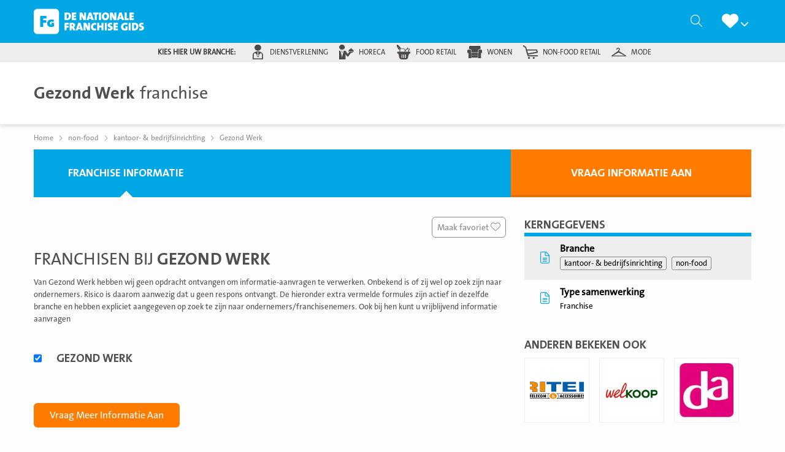

--- FILE ---
content_type: text/html; charset=utf-8
request_url: https://www.google.com/recaptcha/api2/anchor?ar=1&k=6Lcy1w4mAAAAAJiaVfXm3okBGbdY1SeVUI0ioxtH&co=aHR0cHM6Ly9kZW5hdGlvbmFsZWZyYW5jaGlzZWdpZHMubmw6NDQz&hl=nl&v=N67nZn4AqZkNcbeMu4prBgzg&size=normal&anchor-ms=20000&execute-ms=30000&cb=8jhpudk5kryv
body_size: 49282
content:
<!DOCTYPE HTML><html dir="ltr" lang="nl"><head><meta http-equiv="Content-Type" content="text/html; charset=UTF-8">
<meta http-equiv="X-UA-Compatible" content="IE=edge">
<title>reCAPTCHA</title>
<style type="text/css">
/* cyrillic-ext */
@font-face {
  font-family: 'Roboto';
  font-style: normal;
  font-weight: 400;
  font-stretch: 100%;
  src: url(//fonts.gstatic.com/s/roboto/v48/KFO7CnqEu92Fr1ME7kSn66aGLdTylUAMa3GUBHMdazTgWw.woff2) format('woff2');
  unicode-range: U+0460-052F, U+1C80-1C8A, U+20B4, U+2DE0-2DFF, U+A640-A69F, U+FE2E-FE2F;
}
/* cyrillic */
@font-face {
  font-family: 'Roboto';
  font-style: normal;
  font-weight: 400;
  font-stretch: 100%;
  src: url(//fonts.gstatic.com/s/roboto/v48/KFO7CnqEu92Fr1ME7kSn66aGLdTylUAMa3iUBHMdazTgWw.woff2) format('woff2');
  unicode-range: U+0301, U+0400-045F, U+0490-0491, U+04B0-04B1, U+2116;
}
/* greek-ext */
@font-face {
  font-family: 'Roboto';
  font-style: normal;
  font-weight: 400;
  font-stretch: 100%;
  src: url(//fonts.gstatic.com/s/roboto/v48/KFO7CnqEu92Fr1ME7kSn66aGLdTylUAMa3CUBHMdazTgWw.woff2) format('woff2');
  unicode-range: U+1F00-1FFF;
}
/* greek */
@font-face {
  font-family: 'Roboto';
  font-style: normal;
  font-weight: 400;
  font-stretch: 100%;
  src: url(//fonts.gstatic.com/s/roboto/v48/KFO7CnqEu92Fr1ME7kSn66aGLdTylUAMa3-UBHMdazTgWw.woff2) format('woff2');
  unicode-range: U+0370-0377, U+037A-037F, U+0384-038A, U+038C, U+038E-03A1, U+03A3-03FF;
}
/* math */
@font-face {
  font-family: 'Roboto';
  font-style: normal;
  font-weight: 400;
  font-stretch: 100%;
  src: url(//fonts.gstatic.com/s/roboto/v48/KFO7CnqEu92Fr1ME7kSn66aGLdTylUAMawCUBHMdazTgWw.woff2) format('woff2');
  unicode-range: U+0302-0303, U+0305, U+0307-0308, U+0310, U+0312, U+0315, U+031A, U+0326-0327, U+032C, U+032F-0330, U+0332-0333, U+0338, U+033A, U+0346, U+034D, U+0391-03A1, U+03A3-03A9, U+03B1-03C9, U+03D1, U+03D5-03D6, U+03F0-03F1, U+03F4-03F5, U+2016-2017, U+2034-2038, U+203C, U+2040, U+2043, U+2047, U+2050, U+2057, U+205F, U+2070-2071, U+2074-208E, U+2090-209C, U+20D0-20DC, U+20E1, U+20E5-20EF, U+2100-2112, U+2114-2115, U+2117-2121, U+2123-214F, U+2190, U+2192, U+2194-21AE, U+21B0-21E5, U+21F1-21F2, U+21F4-2211, U+2213-2214, U+2216-22FF, U+2308-230B, U+2310, U+2319, U+231C-2321, U+2336-237A, U+237C, U+2395, U+239B-23B7, U+23D0, U+23DC-23E1, U+2474-2475, U+25AF, U+25B3, U+25B7, U+25BD, U+25C1, U+25CA, U+25CC, U+25FB, U+266D-266F, U+27C0-27FF, U+2900-2AFF, U+2B0E-2B11, U+2B30-2B4C, U+2BFE, U+3030, U+FF5B, U+FF5D, U+1D400-1D7FF, U+1EE00-1EEFF;
}
/* symbols */
@font-face {
  font-family: 'Roboto';
  font-style: normal;
  font-weight: 400;
  font-stretch: 100%;
  src: url(//fonts.gstatic.com/s/roboto/v48/KFO7CnqEu92Fr1ME7kSn66aGLdTylUAMaxKUBHMdazTgWw.woff2) format('woff2');
  unicode-range: U+0001-000C, U+000E-001F, U+007F-009F, U+20DD-20E0, U+20E2-20E4, U+2150-218F, U+2190, U+2192, U+2194-2199, U+21AF, U+21E6-21F0, U+21F3, U+2218-2219, U+2299, U+22C4-22C6, U+2300-243F, U+2440-244A, U+2460-24FF, U+25A0-27BF, U+2800-28FF, U+2921-2922, U+2981, U+29BF, U+29EB, U+2B00-2BFF, U+4DC0-4DFF, U+FFF9-FFFB, U+10140-1018E, U+10190-1019C, U+101A0, U+101D0-101FD, U+102E0-102FB, U+10E60-10E7E, U+1D2C0-1D2D3, U+1D2E0-1D37F, U+1F000-1F0FF, U+1F100-1F1AD, U+1F1E6-1F1FF, U+1F30D-1F30F, U+1F315, U+1F31C, U+1F31E, U+1F320-1F32C, U+1F336, U+1F378, U+1F37D, U+1F382, U+1F393-1F39F, U+1F3A7-1F3A8, U+1F3AC-1F3AF, U+1F3C2, U+1F3C4-1F3C6, U+1F3CA-1F3CE, U+1F3D4-1F3E0, U+1F3ED, U+1F3F1-1F3F3, U+1F3F5-1F3F7, U+1F408, U+1F415, U+1F41F, U+1F426, U+1F43F, U+1F441-1F442, U+1F444, U+1F446-1F449, U+1F44C-1F44E, U+1F453, U+1F46A, U+1F47D, U+1F4A3, U+1F4B0, U+1F4B3, U+1F4B9, U+1F4BB, U+1F4BF, U+1F4C8-1F4CB, U+1F4D6, U+1F4DA, U+1F4DF, U+1F4E3-1F4E6, U+1F4EA-1F4ED, U+1F4F7, U+1F4F9-1F4FB, U+1F4FD-1F4FE, U+1F503, U+1F507-1F50B, U+1F50D, U+1F512-1F513, U+1F53E-1F54A, U+1F54F-1F5FA, U+1F610, U+1F650-1F67F, U+1F687, U+1F68D, U+1F691, U+1F694, U+1F698, U+1F6AD, U+1F6B2, U+1F6B9-1F6BA, U+1F6BC, U+1F6C6-1F6CF, U+1F6D3-1F6D7, U+1F6E0-1F6EA, U+1F6F0-1F6F3, U+1F6F7-1F6FC, U+1F700-1F7FF, U+1F800-1F80B, U+1F810-1F847, U+1F850-1F859, U+1F860-1F887, U+1F890-1F8AD, U+1F8B0-1F8BB, U+1F8C0-1F8C1, U+1F900-1F90B, U+1F93B, U+1F946, U+1F984, U+1F996, U+1F9E9, U+1FA00-1FA6F, U+1FA70-1FA7C, U+1FA80-1FA89, U+1FA8F-1FAC6, U+1FACE-1FADC, U+1FADF-1FAE9, U+1FAF0-1FAF8, U+1FB00-1FBFF;
}
/* vietnamese */
@font-face {
  font-family: 'Roboto';
  font-style: normal;
  font-weight: 400;
  font-stretch: 100%;
  src: url(//fonts.gstatic.com/s/roboto/v48/KFO7CnqEu92Fr1ME7kSn66aGLdTylUAMa3OUBHMdazTgWw.woff2) format('woff2');
  unicode-range: U+0102-0103, U+0110-0111, U+0128-0129, U+0168-0169, U+01A0-01A1, U+01AF-01B0, U+0300-0301, U+0303-0304, U+0308-0309, U+0323, U+0329, U+1EA0-1EF9, U+20AB;
}
/* latin-ext */
@font-face {
  font-family: 'Roboto';
  font-style: normal;
  font-weight: 400;
  font-stretch: 100%;
  src: url(//fonts.gstatic.com/s/roboto/v48/KFO7CnqEu92Fr1ME7kSn66aGLdTylUAMa3KUBHMdazTgWw.woff2) format('woff2');
  unicode-range: U+0100-02BA, U+02BD-02C5, U+02C7-02CC, U+02CE-02D7, U+02DD-02FF, U+0304, U+0308, U+0329, U+1D00-1DBF, U+1E00-1E9F, U+1EF2-1EFF, U+2020, U+20A0-20AB, U+20AD-20C0, U+2113, U+2C60-2C7F, U+A720-A7FF;
}
/* latin */
@font-face {
  font-family: 'Roboto';
  font-style: normal;
  font-weight: 400;
  font-stretch: 100%;
  src: url(//fonts.gstatic.com/s/roboto/v48/KFO7CnqEu92Fr1ME7kSn66aGLdTylUAMa3yUBHMdazQ.woff2) format('woff2');
  unicode-range: U+0000-00FF, U+0131, U+0152-0153, U+02BB-02BC, U+02C6, U+02DA, U+02DC, U+0304, U+0308, U+0329, U+2000-206F, U+20AC, U+2122, U+2191, U+2193, U+2212, U+2215, U+FEFF, U+FFFD;
}
/* cyrillic-ext */
@font-face {
  font-family: 'Roboto';
  font-style: normal;
  font-weight: 500;
  font-stretch: 100%;
  src: url(//fonts.gstatic.com/s/roboto/v48/KFO7CnqEu92Fr1ME7kSn66aGLdTylUAMa3GUBHMdazTgWw.woff2) format('woff2');
  unicode-range: U+0460-052F, U+1C80-1C8A, U+20B4, U+2DE0-2DFF, U+A640-A69F, U+FE2E-FE2F;
}
/* cyrillic */
@font-face {
  font-family: 'Roboto';
  font-style: normal;
  font-weight: 500;
  font-stretch: 100%;
  src: url(//fonts.gstatic.com/s/roboto/v48/KFO7CnqEu92Fr1ME7kSn66aGLdTylUAMa3iUBHMdazTgWw.woff2) format('woff2');
  unicode-range: U+0301, U+0400-045F, U+0490-0491, U+04B0-04B1, U+2116;
}
/* greek-ext */
@font-face {
  font-family: 'Roboto';
  font-style: normal;
  font-weight: 500;
  font-stretch: 100%;
  src: url(//fonts.gstatic.com/s/roboto/v48/KFO7CnqEu92Fr1ME7kSn66aGLdTylUAMa3CUBHMdazTgWw.woff2) format('woff2');
  unicode-range: U+1F00-1FFF;
}
/* greek */
@font-face {
  font-family: 'Roboto';
  font-style: normal;
  font-weight: 500;
  font-stretch: 100%;
  src: url(//fonts.gstatic.com/s/roboto/v48/KFO7CnqEu92Fr1ME7kSn66aGLdTylUAMa3-UBHMdazTgWw.woff2) format('woff2');
  unicode-range: U+0370-0377, U+037A-037F, U+0384-038A, U+038C, U+038E-03A1, U+03A3-03FF;
}
/* math */
@font-face {
  font-family: 'Roboto';
  font-style: normal;
  font-weight: 500;
  font-stretch: 100%;
  src: url(//fonts.gstatic.com/s/roboto/v48/KFO7CnqEu92Fr1ME7kSn66aGLdTylUAMawCUBHMdazTgWw.woff2) format('woff2');
  unicode-range: U+0302-0303, U+0305, U+0307-0308, U+0310, U+0312, U+0315, U+031A, U+0326-0327, U+032C, U+032F-0330, U+0332-0333, U+0338, U+033A, U+0346, U+034D, U+0391-03A1, U+03A3-03A9, U+03B1-03C9, U+03D1, U+03D5-03D6, U+03F0-03F1, U+03F4-03F5, U+2016-2017, U+2034-2038, U+203C, U+2040, U+2043, U+2047, U+2050, U+2057, U+205F, U+2070-2071, U+2074-208E, U+2090-209C, U+20D0-20DC, U+20E1, U+20E5-20EF, U+2100-2112, U+2114-2115, U+2117-2121, U+2123-214F, U+2190, U+2192, U+2194-21AE, U+21B0-21E5, U+21F1-21F2, U+21F4-2211, U+2213-2214, U+2216-22FF, U+2308-230B, U+2310, U+2319, U+231C-2321, U+2336-237A, U+237C, U+2395, U+239B-23B7, U+23D0, U+23DC-23E1, U+2474-2475, U+25AF, U+25B3, U+25B7, U+25BD, U+25C1, U+25CA, U+25CC, U+25FB, U+266D-266F, U+27C0-27FF, U+2900-2AFF, U+2B0E-2B11, U+2B30-2B4C, U+2BFE, U+3030, U+FF5B, U+FF5D, U+1D400-1D7FF, U+1EE00-1EEFF;
}
/* symbols */
@font-face {
  font-family: 'Roboto';
  font-style: normal;
  font-weight: 500;
  font-stretch: 100%;
  src: url(//fonts.gstatic.com/s/roboto/v48/KFO7CnqEu92Fr1ME7kSn66aGLdTylUAMaxKUBHMdazTgWw.woff2) format('woff2');
  unicode-range: U+0001-000C, U+000E-001F, U+007F-009F, U+20DD-20E0, U+20E2-20E4, U+2150-218F, U+2190, U+2192, U+2194-2199, U+21AF, U+21E6-21F0, U+21F3, U+2218-2219, U+2299, U+22C4-22C6, U+2300-243F, U+2440-244A, U+2460-24FF, U+25A0-27BF, U+2800-28FF, U+2921-2922, U+2981, U+29BF, U+29EB, U+2B00-2BFF, U+4DC0-4DFF, U+FFF9-FFFB, U+10140-1018E, U+10190-1019C, U+101A0, U+101D0-101FD, U+102E0-102FB, U+10E60-10E7E, U+1D2C0-1D2D3, U+1D2E0-1D37F, U+1F000-1F0FF, U+1F100-1F1AD, U+1F1E6-1F1FF, U+1F30D-1F30F, U+1F315, U+1F31C, U+1F31E, U+1F320-1F32C, U+1F336, U+1F378, U+1F37D, U+1F382, U+1F393-1F39F, U+1F3A7-1F3A8, U+1F3AC-1F3AF, U+1F3C2, U+1F3C4-1F3C6, U+1F3CA-1F3CE, U+1F3D4-1F3E0, U+1F3ED, U+1F3F1-1F3F3, U+1F3F5-1F3F7, U+1F408, U+1F415, U+1F41F, U+1F426, U+1F43F, U+1F441-1F442, U+1F444, U+1F446-1F449, U+1F44C-1F44E, U+1F453, U+1F46A, U+1F47D, U+1F4A3, U+1F4B0, U+1F4B3, U+1F4B9, U+1F4BB, U+1F4BF, U+1F4C8-1F4CB, U+1F4D6, U+1F4DA, U+1F4DF, U+1F4E3-1F4E6, U+1F4EA-1F4ED, U+1F4F7, U+1F4F9-1F4FB, U+1F4FD-1F4FE, U+1F503, U+1F507-1F50B, U+1F50D, U+1F512-1F513, U+1F53E-1F54A, U+1F54F-1F5FA, U+1F610, U+1F650-1F67F, U+1F687, U+1F68D, U+1F691, U+1F694, U+1F698, U+1F6AD, U+1F6B2, U+1F6B9-1F6BA, U+1F6BC, U+1F6C6-1F6CF, U+1F6D3-1F6D7, U+1F6E0-1F6EA, U+1F6F0-1F6F3, U+1F6F7-1F6FC, U+1F700-1F7FF, U+1F800-1F80B, U+1F810-1F847, U+1F850-1F859, U+1F860-1F887, U+1F890-1F8AD, U+1F8B0-1F8BB, U+1F8C0-1F8C1, U+1F900-1F90B, U+1F93B, U+1F946, U+1F984, U+1F996, U+1F9E9, U+1FA00-1FA6F, U+1FA70-1FA7C, U+1FA80-1FA89, U+1FA8F-1FAC6, U+1FACE-1FADC, U+1FADF-1FAE9, U+1FAF0-1FAF8, U+1FB00-1FBFF;
}
/* vietnamese */
@font-face {
  font-family: 'Roboto';
  font-style: normal;
  font-weight: 500;
  font-stretch: 100%;
  src: url(//fonts.gstatic.com/s/roboto/v48/KFO7CnqEu92Fr1ME7kSn66aGLdTylUAMa3OUBHMdazTgWw.woff2) format('woff2');
  unicode-range: U+0102-0103, U+0110-0111, U+0128-0129, U+0168-0169, U+01A0-01A1, U+01AF-01B0, U+0300-0301, U+0303-0304, U+0308-0309, U+0323, U+0329, U+1EA0-1EF9, U+20AB;
}
/* latin-ext */
@font-face {
  font-family: 'Roboto';
  font-style: normal;
  font-weight: 500;
  font-stretch: 100%;
  src: url(//fonts.gstatic.com/s/roboto/v48/KFO7CnqEu92Fr1ME7kSn66aGLdTylUAMa3KUBHMdazTgWw.woff2) format('woff2');
  unicode-range: U+0100-02BA, U+02BD-02C5, U+02C7-02CC, U+02CE-02D7, U+02DD-02FF, U+0304, U+0308, U+0329, U+1D00-1DBF, U+1E00-1E9F, U+1EF2-1EFF, U+2020, U+20A0-20AB, U+20AD-20C0, U+2113, U+2C60-2C7F, U+A720-A7FF;
}
/* latin */
@font-face {
  font-family: 'Roboto';
  font-style: normal;
  font-weight: 500;
  font-stretch: 100%;
  src: url(//fonts.gstatic.com/s/roboto/v48/KFO7CnqEu92Fr1ME7kSn66aGLdTylUAMa3yUBHMdazQ.woff2) format('woff2');
  unicode-range: U+0000-00FF, U+0131, U+0152-0153, U+02BB-02BC, U+02C6, U+02DA, U+02DC, U+0304, U+0308, U+0329, U+2000-206F, U+20AC, U+2122, U+2191, U+2193, U+2212, U+2215, U+FEFF, U+FFFD;
}
/* cyrillic-ext */
@font-face {
  font-family: 'Roboto';
  font-style: normal;
  font-weight: 900;
  font-stretch: 100%;
  src: url(//fonts.gstatic.com/s/roboto/v48/KFO7CnqEu92Fr1ME7kSn66aGLdTylUAMa3GUBHMdazTgWw.woff2) format('woff2');
  unicode-range: U+0460-052F, U+1C80-1C8A, U+20B4, U+2DE0-2DFF, U+A640-A69F, U+FE2E-FE2F;
}
/* cyrillic */
@font-face {
  font-family: 'Roboto';
  font-style: normal;
  font-weight: 900;
  font-stretch: 100%;
  src: url(//fonts.gstatic.com/s/roboto/v48/KFO7CnqEu92Fr1ME7kSn66aGLdTylUAMa3iUBHMdazTgWw.woff2) format('woff2');
  unicode-range: U+0301, U+0400-045F, U+0490-0491, U+04B0-04B1, U+2116;
}
/* greek-ext */
@font-face {
  font-family: 'Roboto';
  font-style: normal;
  font-weight: 900;
  font-stretch: 100%;
  src: url(//fonts.gstatic.com/s/roboto/v48/KFO7CnqEu92Fr1ME7kSn66aGLdTylUAMa3CUBHMdazTgWw.woff2) format('woff2');
  unicode-range: U+1F00-1FFF;
}
/* greek */
@font-face {
  font-family: 'Roboto';
  font-style: normal;
  font-weight: 900;
  font-stretch: 100%;
  src: url(//fonts.gstatic.com/s/roboto/v48/KFO7CnqEu92Fr1ME7kSn66aGLdTylUAMa3-UBHMdazTgWw.woff2) format('woff2');
  unicode-range: U+0370-0377, U+037A-037F, U+0384-038A, U+038C, U+038E-03A1, U+03A3-03FF;
}
/* math */
@font-face {
  font-family: 'Roboto';
  font-style: normal;
  font-weight: 900;
  font-stretch: 100%;
  src: url(//fonts.gstatic.com/s/roboto/v48/KFO7CnqEu92Fr1ME7kSn66aGLdTylUAMawCUBHMdazTgWw.woff2) format('woff2');
  unicode-range: U+0302-0303, U+0305, U+0307-0308, U+0310, U+0312, U+0315, U+031A, U+0326-0327, U+032C, U+032F-0330, U+0332-0333, U+0338, U+033A, U+0346, U+034D, U+0391-03A1, U+03A3-03A9, U+03B1-03C9, U+03D1, U+03D5-03D6, U+03F0-03F1, U+03F4-03F5, U+2016-2017, U+2034-2038, U+203C, U+2040, U+2043, U+2047, U+2050, U+2057, U+205F, U+2070-2071, U+2074-208E, U+2090-209C, U+20D0-20DC, U+20E1, U+20E5-20EF, U+2100-2112, U+2114-2115, U+2117-2121, U+2123-214F, U+2190, U+2192, U+2194-21AE, U+21B0-21E5, U+21F1-21F2, U+21F4-2211, U+2213-2214, U+2216-22FF, U+2308-230B, U+2310, U+2319, U+231C-2321, U+2336-237A, U+237C, U+2395, U+239B-23B7, U+23D0, U+23DC-23E1, U+2474-2475, U+25AF, U+25B3, U+25B7, U+25BD, U+25C1, U+25CA, U+25CC, U+25FB, U+266D-266F, U+27C0-27FF, U+2900-2AFF, U+2B0E-2B11, U+2B30-2B4C, U+2BFE, U+3030, U+FF5B, U+FF5D, U+1D400-1D7FF, U+1EE00-1EEFF;
}
/* symbols */
@font-face {
  font-family: 'Roboto';
  font-style: normal;
  font-weight: 900;
  font-stretch: 100%;
  src: url(//fonts.gstatic.com/s/roboto/v48/KFO7CnqEu92Fr1ME7kSn66aGLdTylUAMaxKUBHMdazTgWw.woff2) format('woff2');
  unicode-range: U+0001-000C, U+000E-001F, U+007F-009F, U+20DD-20E0, U+20E2-20E4, U+2150-218F, U+2190, U+2192, U+2194-2199, U+21AF, U+21E6-21F0, U+21F3, U+2218-2219, U+2299, U+22C4-22C6, U+2300-243F, U+2440-244A, U+2460-24FF, U+25A0-27BF, U+2800-28FF, U+2921-2922, U+2981, U+29BF, U+29EB, U+2B00-2BFF, U+4DC0-4DFF, U+FFF9-FFFB, U+10140-1018E, U+10190-1019C, U+101A0, U+101D0-101FD, U+102E0-102FB, U+10E60-10E7E, U+1D2C0-1D2D3, U+1D2E0-1D37F, U+1F000-1F0FF, U+1F100-1F1AD, U+1F1E6-1F1FF, U+1F30D-1F30F, U+1F315, U+1F31C, U+1F31E, U+1F320-1F32C, U+1F336, U+1F378, U+1F37D, U+1F382, U+1F393-1F39F, U+1F3A7-1F3A8, U+1F3AC-1F3AF, U+1F3C2, U+1F3C4-1F3C6, U+1F3CA-1F3CE, U+1F3D4-1F3E0, U+1F3ED, U+1F3F1-1F3F3, U+1F3F5-1F3F7, U+1F408, U+1F415, U+1F41F, U+1F426, U+1F43F, U+1F441-1F442, U+1F444, U+1F446-1F449, U+1F44C-1F44E, U+1F453, U+1F46A, U+1F47D, U+1F4A3, U+1F4B0, U+1F4B3, U+1F4B9, U+1F4BB, U+1F4BF, U+1F4C8-1F4CB, U+1F4D6, U+1F4DA, U+1F4DF, U+1F4E3-1F4E6, U+1F4EA-1F4ED, U+1F4F7, U+1F4F9-1F4FB, U+1F4FD-1F4FE, U+1F503, U+1F507-1F50B, U+1F50D, U+1F512-1F513, U+1F53E-1F54A, U+1F54F-1F5FA, U+1F610, U+1F650-1F67F, U+1F687, U+1F68D, U+1F691, U+1F694, U+1F698, U+1F6AD, U+1F6B2, U+1F6B9-1F6BA, U+1F6BC, U+1F6C6-1F6CF, U+1F6D3-1F6D7, U+1F6E0-1F6EA, U+1F6F0-1F6F3, U+1F6F7-1F6FC, U+1F700-1F7FF, U+1F800-1F80B, U+1F810-1F847, U+1F850-1F859, U+1F860-1F887, U+1F890-1F8AD, U+1F8B0-1F8BB, U+1F8C0-1F8C1, U+1F900-1F90B, U+1F93B, U+1F946, U+1F984, U+1F996, U+1F9E9, U+1FA00-1FA6F, U+1FA70-1FA7C, U+1FA80-1FA89, U+1FA8F-1FAC6, U+1FACE-1FADC, U+1FADF-1FAE9, U+1FAF0-1FAF8, U+1FB00-1FBFF;
}
/* vietnamese */
@font-face {
  font-family: 'Roboto';
  font-style: normal;
  font-weight: 900;
  font-stretch: 100%;
  src: url(//fonts.gstatic.com/s/roboto/v48/KFO7CnqEu92Fr1ME7kSn66aGLdTylUAMa3OUBHMdazTgWw.woff2) format('woff2');
  unicode-range: U+0102-0103, U+0110-0111, U+0128-0129, U+0168-0169, U+01A0-01A1, U+01AF-01B0, U+0300-0301, U+0303-0304, U+0308-0309, U+0323, U+0329, U+1EA0-1EF9, U+20AB;
}
/* latin-ext */
@font-face {
  font-family: 'Roboto';
  font-style: normal;
  font-weight: 900;
  font-stretch: 100%;
  src: url(//fonts.gstatic.com/s/roboto/v48/KFO7CnqEu92Fr1ME7kSn66aGLdTylUAMa3KUBHMdazTgWw.woff2) format('woff2');
  unicode-range: U+0100-02BA, U+02BD-02C5, U+02C7-02CC, U+02CE-02D7, U+02DD-02FF, U+0304, U+0308, U+0329, U+1D00-1DBF, U+1E00-1E9F, U+1EF2-1EFF, U+2020, U+20A0-20AB, U+20AD-20C0, U+2113, U+2C60-2C7F, U+A720-A7FF;
}
/* latin */
@font-face {
  font-family: 'Roboto';
  font-style: normal;
  font-weight: 900;
  font-stretch: 100%;
  src: url(//fonts.gstatic.com/s/roboto/v48/KFO7CnqEu92Fr1ME7kSn66aGLdTylUAMa3yUBHMdazQ.woff2) format('woff2');
  unicode-range: U+0000-00FF, U+0131, U+0152-0153, U+02BB-02BC, U+02C6, U+02DA, U+02DC, U+0304, U+0308, U+0329, U+2000-206F, U+20AC, U+2122, U+2191, U+2193, U+2212, U+2215, U+FEFF, U+FFFD;
}

</style>
<link rel="stylesheet" type="text/css" href="https://www.gstatic.com/recaptcha/releases/N67nZn4AqZkNcbeMu4prBgzg/styles__ltr.css">
<script nonce="FZj0CN0Lx2l1gaKEzZeCUg" type="text/javascript">window['__recaptcha_api'] = 'https://www.google.com/recaptcha/api2/';</script>
<script type="text/javascript" src="https://www.gstatic.com/recaptcha/releases/N67nZn4AqZkNcbeMu4prBgzg/recaptcha__nl.js" nonce="FZj0CN0Lx2l1gaKEzZeCUg">
      
    </script></head>
<body><div id="rc-anchor-alert" class="rc-anchor-alert"></div>
<input type="hidden" id="recaptcha-token" value="[base64]">
<script type="text/javascript" nonce="FZj0CN0Lx2l1gaKEzZeCUg">
      recaptcha.anchor.Main.init("[\x22ainput\x22,[\x22bgdata\x22,\x22\x22,\[base64]/[base64]/[base64]/bmV3IHJbeF0oY1swXSk6RT09Mj9uZXcgclt4XShjWzBdLGNbMV0pOkU9PTM/bmV3IHJbeF0oY1swXSxjWzFdLGNbMl0pOkU9PTQ/[base64]/[base64]/[base64]/[base64]/[base64]/[base64]/[base64]/[base64]\x22,\[base64]\x22,\x22wpQrX2jClcO2wqbCp8OEWcO9dFXDjxN+wrYAw5JDAyrCn8KjD8OGw4UmRcO4c0PCp8Oswr7CgC80w7x5ZcKHwqpJXcKwd2Row5o4wpPCr8OZwoNuwo0ww5UDRGTCosKawpzCncOpwo4DHMO+w7bDmkg5wpvDiMOSwrLDlF0+FcKCwq02EDFqIcOCw4/DocKIwqxOaxZow4Uqw6HCgw/Csw9gccOTw73CpQbCssKVecO6RsOJwpFCwrphAzE/[base64]/CrkF7Zw9pw6bCkXkHwppeOsOkDcOPMQMlGgZBwpDCjyJcwpnCkBjCkEHDkMOxdl3CqE59N8Okw6BVw7opW8OaO2A+bcOfRsKMw4d7w7wsHSBgXsOew4/CpsK/[base64]/Co8ORMBwxw5ArdsKpZMK0dMKsacOBWw/[base64]/CqMK6IDcZw5rCjMKGw7/DtXTClMK4O8O+dyQ5TgdiYMOOwp7DpH9xeB/[base64]/QznCoRrCvRhMwoDCj0jCvMOdZsObw7E/b8KuIQp+w5dWVMKYFno6bUJIwqPCnMO9w7zDt3lxUcKUwqQQHUbDjw0ze8OAbMK4wqBOwr1Ew7BDwrzDlMKeBMOsYsKSwo/Dq2TDkXQ8wo3Cm8KmHMOxR8O4VMOGUMOLNsKVR8OaOhxHWcO+BgJrCFsUwq98a8OQw5nCpsOCwr3CkFLDuDXDjcO0U8KkTnJMwqthES5WAMKSwrkpEMO/wpPCncOcMUUDC8KPwpHCk2R/w4HCsFbCvgoOw7xzGgMew5zDuUFCfW7CnWtww7HChRrCiXcvwqpwGMO1w6zDp1vDo8K7w44uwpDCp0tFwqBOWsOlUMKhQsKJflPDixl+CFMeNcOIAzQaw53Cnl3DuMKXw5vCucK7DAELw7N8w6NVViYNw7HDrjrCtsK1EA7CqS/Cr3TChMKRM10jM1Anwo/CksO5LsOmwq/CvsKeB8KTUcO8GDTCkcOFFkvCncOlHz9Dw5g1bAIbwptVwqoECsOMwrs7w6DCr8O+wp0QO0vCh3ZjO2HDkGPDiMKxw4rDpcOKJsOIwqTDi31pw6RhbsKuw61IWVHCtsK5WMKMwooNwqhyYFg8EsOTw4HDrcO5ZsKVNcO/w7rCmiJ0w6LChMKyE8KDCT3Du1Ugwp3DlcKTwqjDncKIw7FCJ8Ofw7o3FcKSM1glwo/DoQ8uamUMExPDvWDDmTVreBTCkMO0w5V5WMKNCiZrw55sccOAwqFUw4rCrhU0Q8O1wodFWsKTwrQlbkdBw6o/wq49wrzDusKIw4HDsXFWw7ctw6HDrjgYE8O+wpN3ccKVMmTCqRjDlmgufcKPRXTCsxxKNsKTHMKvw6jChz/Ct1wpwrEuwpd5w5BGw7TDpMOQw4zDrcKUYx/DtAAmcXd5MTA/wp55wr8nwrlYw7VOF1/Cpx3CnMKPwrQTw7lZw7/CnF8Yw5PCqyHDoMKxw6HCohDDgT7CscKHORhDN8KSw41Rwo7Cl8OGwpALwoBww6gVZsOsw6jDvsKkHSfCl8OLw6lsw7fDmDEaw5fDmsK0PmlnUQjCpiZMecO+WmPDuMKtwofCnzDCg8Onw4DCi8KGwpMSd8KBTMKZD8KbwoDDkWpTwrB/wo7CgmESMsKKUMKHYxXClnAxA8KxwoLDq8OeFi0mI27Cq1rCuHfCiXhnPsO9Q8KkRmfCsHzDkSDDlyPDncOrdcOUwprCvMO4wrNAPyDDocOXAMOpw5LCtsKQPsOlYTtPeGLDmsOfOsOVDHcWw5J2w6/[base64]/Dt8OQTgbDnm7CtMKfw64ZJMKyw6bChXjCt8KGYQd6HsKIQMKqw7DDj8Kfw6YOwqzDiTMSw4rDsMKfw6t9FMOIW8KFYk3CjsOSLsK4w6UqM1tjY8Kuw4YCwp5UAcKABMK/[base64]/w73CiW4nTcKsAC4vwpJ1woEuwqjCtggKN8Kcw6QQwrTDmsO7woXCoQInA1vDlsKSwowEw4TDlhx7RcKjCcKDw6UAw7tZUFfCusO3wqDCvA0ew7/[base64]/M8KGYMO0w7cdwqtbJMOkwpR1HMKdwoA/w7NAHcKLfcOlBsONImdowqLCknrDusKAwqjDhMKAdcKsT2s3M3k4KnhUwq9bNCfDjMKywrcMOgcmw44zBEbCt8Kxw4nCp23Cl8O7QsKof8OGw5JYS8OyeB8wQ1Ufdj/CgQnDksKle8Knw6zDrsKlXQ3CrMKOShDDrMK8ciMYLsKdTMOdwqXDnwLDjsOhw6fDlMOswr/DsH9nAE89wo4WezPDmMKqw4gqw7kuw7kywo7Dh8K+AQo6w7hTw7LCqGbDncOWBsOpCcOKwpbDhcKKM2M7wpQxS0kgJMKnw5/CuATDucOIwrEGecKRBxEfw6vDpxrDghXCqSDCq8OTwpxlb8Orw7vCvMKKE8ORwpdhw43Dr2XDtMOpKMOrwoVyw4YZb31NwpTCmcO5E31rwps9wpTCkXtDwqt+FT1uw4Yhw4PDqsKGOEwreA7Dr8KawrpuWMOzw5DDnMO3BsKXYMOVTsKYATTCm8KTwrPDhsOxAwsXS3/CiGtqwq/ClwLDt8OXa8OOScONakNIDsOjwq3DssOTw4R4DMKDUMK3dcK+LsK5w6JuwqNXw5bClHZWwpnDlmUuwrjCghNDw5HDoFZlTGV6ScKMw582QcKTY8OrNcO9E8KmF00pwpA9ASPDqMOPwpXDp3PCmVI0w7x/P8OfHcKMwq/DgGNfAsOdw6/[base64]/DtW8TTMKJw4pAGcOZMRDCucKowpjCtxXDnMOawpJBw7hsWMOGVMKTwo7Dk8KLfhDCrMO3w4nClcOiKDzCp3bDuTRSwqZlwobCvsOSUVXDmgvCv8OGAwvCpMKOwpEdK8K5wot7w6YZXDIHUcKoB0/CkMObw6h4w7nCqMKSw5IiDijDrEXCsTRJw6Z9woRBNSwJw7R8VTLDly0cw4TDg8OOWjBdw5NGw4Ebw4fDujjCpWXCuMOGwqnChcK/dBAdY8KQwr/DmGzDmRQBKsOeOsKyw58sAcK4woLCicKrw6XCrcO/SCVmRSXDsVjCtMOrwoPCiioXw5rDkcKaAHLCsMKKWsOuIsOYwobDkWvCmHtgZlDCjm8Uwr3CtwBFIsKKOcKobHjDpWbCmTxJQcOfQsK/wovCkjgFw6LCncKCw5pwICXDp259HTnDjgs7wovDnGfCpn7CvgNEwocrwobClUlrE28hXMK3M0YXTMO8wrYHwr07wpQ5w4MCNw/[base64]/w7R/Ry7CnMKXCiPDosKwwo5KNcO+wrbCkkMWZ8KxPn/DqirDn8K+fzNAw5VTR03DliAJw4HCiSXChExxw41pw5DDgGgMBcOGYsKwwpcLwocOw4kQwrzDkMKowoLChT/Du8ORag/Ct8OuN8K0TmPDqg1/wp1cfMKbw7zDj8Kww6pbwoYLwqNMU23DrmLDuVNSw5TDusOXL8OAHVk+wp8gwr/[base64]/Cq8OXQ8OoYsOcwrQnWUzCmcOqwozCh8Oyw54Xw5vCiQpRK8O/ESjCmsOFCDdZwrtXwqEGB8KZwqIgw5dTw5DCi2DDncOiesKOwqAKwqVFw5rDvwY2w6rDvnjCk8OAw5ktYiZqwqbDpmJewrtxYsO4wqLCh1Bgw7nDiMKMBcKINjzCpHXCmFlvw4JcwpAkWsO5QT98w6bCtsKMwq/[base64]/DgUtIwrLCtmzDiHHDisKeKsO7EsKhQcKnw6U7wrzDpUrCrsOZwqsHw44mZBNbwrcOTUcsw51lwpZqw79uw77CjcOGfMOAwo/DlcKGaMOILV54E8K3Lh7DkVvDuBzCmMKPHcK1HMO/wo9Nw63CpkzCmMOcwpDDscOGYmBAwrAHwqHDnMKkw5EgAE4FRcKPfCTCi8O5QXzDm8KnRsKQX0vCmRtRXcKLw5jCsQLDksK3QUgMwqU/w5QVw6dBXgYdwqgtw7fDkj8FJMO1QMOIwoN/[base64]/CtsKDdFDCj8Ouw4tKwpHDscOww7BOSTYvwq3CmhVHw61CByUlw6zDs8KDw43DhcOpwqMtwrDCsQQ5woDCvcK6FcOHw7hNLcOnGxrDoVzCsMK0w7zCiGJbIcObw6EMVl43eW3CsMOvYUPDkcKlwqxuw6E4L3/CihMxwofDm8KswrTCr8K5w69pcFsgcUs1T0XCi8OyXh92w5bCqBPComo6wpQbw64RwqHDhcObwr0Hw7vCg8K9woTDrD7Dhz/[base64]/CvcO9CRnDqMKEwoYSw7Fuw7rCtS1cWGbDucOEwqrCtTRsRcOiwqHCicK9RG7DpsKtw59cUMK2w7dNKMKrw7UYPsO3dRbCv8O2CsOZcVrDh0J7w6EJUnvDn8KuwonDgMKywrrDt8OsJGIwwozClcKVwrktVFbDs8OEQU/Dj8O/[base64]/CqMKDw4jCp8Oxc8O5wpvDjHLCisKqwpTDnUVSw7LCg8KDEsKPN8OUcGdvMMKLUyRXBiDCpHE3w71yGStGB8OXw4fDilPDpF3DscO/V8OUZsKxwrLCusKWw6rChiUzwq9kw5kUEVsSwoLCusKsKRBuCcOxwpsEesKTwqrChxbDtMKQI8KTTsK0bsKVdMKrwoFswqwLwpIzw54+w6wTcxDCnjnDki8Yw6gJw5xbfxvDisO2wprCqMObSGzDmTbCksKwwrbCpHVDw5LDnMOnPsKXYcKDwrrDhTMRwqzCulPCq8O/[base64]/CpcOGw6h1wq/CjMOLw5zCg1hjPsKTw7XDg8Khw4R3RMO7w7LDhsOHwo4iU8OoPjHDtGIewpTDosOELUTDoxNhw4VpQghpW0bCusOxbCxUw4lGw5kERD4XQmc2w5rDgMKiwqR9wqYbNHcvYcK4L1JKbsK0wpXDkMO6XcOIUsOWw4jCnMKHOcOLMMKLw6E1w60Vwq7ChsKRw6Qfwo0/w43Cg8KWCMKAX8OAaDbDjcKYw6EvCwXClcOPA3XDrjjDr0zCkXEPejbChgnCh0tAPUV7Z8ORYcOaw4xzG2nCji15I8KAWwNcwpg5w6nDlcKoM8OjwpfCrcKCw45jw6dAIsKhKW/DkcOjT8O8w4HDmjLChcOlwpEXKMOSKB/CosOocWZxGcKzw4rDml7DpcO8RxwEwrzCuXDCk8OOw7/DvcOTYlXDgcKLwqXDv0XCkENfw5fDm8Oyw7k3w48ow6/CgsKzwqvCrlHDpMOIw5rDiVxAw6tvw68zwprDssKRecOCw5puA8KPSMKWC0zCisKwwrtQw7HCl2fDmy84VE/CtSEOw4HDvgthNBnCpQ3DosKRScKfwosPfR3DgcKiAmk8w4vCl8O6w5zCosKDfcOswrpjOEPClMOSSSAZwq/Dmh3Ck8KXw5DCvj/DmXLDgMKcEVAxF8K1w5FdO0bDosO5w60LOyPCu8KYd8OTMCofTcOtWBFkDcKJOsObIkAdMMKYw4DDo8K3LMKKUwo9w5TDlREbw7rCpnfCgcKRw54uB1/Ci8KFesKrHMOhUcKXGQpPw4A2w47CsyPDh8OGTyzCqsKrwqzDi8KxLsO/E046H8Kpw7PDvUIfS0ABwqnCu8OjN8OoOFk/KcKswp7DusKsw6hAw57Dh8KNNWnDsB1hYQcwY8KKw4ZIwoLDvnbDgcKkKsOZVcOHSAt/wqthVTN0Ul0NwpNvw57CgcK/KcKqwqjDkV/CpMO3BsOzw49yw6ECw4woXQZSTR/DoztjIcO2wpd3NSnDisKzIXFew6kiRMKTTcK3NDUPwrBjBsODw6DCoMKwTxbCtcOtAlgXw68EAAFWQ8O9w7DCmnFVCsO+w47CtMKjwonDsCXCi8OFw6/[base64]/[base64]/CoEs4VMKHw4rDvVIqBGFXwrXCjD8lwqk0wpjDgnDDnnU4MsOEUAXCssOwwoxsZj3CpGTCtBpTw6LDjsKIQcOYw7BPw6fChMKjHnU3AsO0w6jCtMKCbMObcSHDiEg7TcKhw4DClAxkw7EuwpofUVDCicO2WR3DhHxCbcKXw6xdbVDCl2TDl8KJw6/DiB3DrMK/w6tQw6bDoCNzIjYVZmdUw40jw7DCgx/CkQ/[base64]/w5AuwrfDjcK7wpzDq1Ejwro+NVDDvRs4wpvCoRzClEJhwpTDglXDhCnCosKzw74rNcOaZcK5w4/CpcKUe1BZwoHDn8KsdR0WasKEWzHDtWECw7HDuxFvYcO8w71wGhXCnmNHw4LCi8OAwr0Lw61Cw7HDosKjwrl0WRbCsBhswrhSw7LCksOOeMKLw67DuMKmKRMsw4oMIsO9JU/[base64]/W8OXK8Kkw6bDvjPDhsO+wo/Dk8KoR8K+wpXCs8Osw6/[base64]/w4vDicOJw4p1TkUUcGoLFgcOw7fDg8KFwoLDlXdodFIXw4rCsiZpTsOOZ2xaasOCOGtoXg7CrcOBwqBSKy3DkTXDuSbDqcKNQMOhw5pIJ8Ovw4nCpT3Cqj/[base64]/w7sXw6XCgsKHwrTDucOaDRVlwq1qw6NuHcK+PW/CmAjCkyBlw7/CusKaPcKpf3xywq1WwoHCpD4/UzIkDxFVwqvCocKPFsOUwrHCisKvLwV7IjBGHUvDuxHDmsOcdm/Dl8O8F8K1F8ORw4cKwqQswqfCiHxOG8OtwpQvU8O+w57CpMOSCMOcaRbCrMK6GAbCgMK8LMOUw47Ck13CkcOPw4XCkkTCmD3CmFXDsgcfwrUSwoUhYcO4wr0CWRciwqzDtS/DscOpfsKwJlrDisKNw5DCiEwtwqYJe8Ofw5UZw6BVIsKIC8Olwo9vOzBZGsOfw4oabsKdw4XCr8KFJ8KVIMOjwqzCnlUsMCwJwp9xXGjDhijDo15xwp/[base64]/IsKywqtsw5FeJEpIw74VSsKmGQPDrsOoLsOPesKHLcOcZMO3SxHCq8OfFcOSw7IaMxcNwqzCmF7DsCzDgcOJOTHDnkkUwoxEHsKMwpYOw5NIVcKnLMOtNgMFPA4Cw5kHw5vDlgHDhlIXw6PCnsOzRikDe8OjwpLCtF0Tw6wYT8Oew4/CksK3wqLDrHTCjUIYYWksSsKhEcK8bsOGTsKIwq5Rw7pUw7gDccOqw6VqC8KfXlZUW8OfwpQ7w7fCgS0JUzxqw5Rswq7CiDNawoDDjMO/STQ5HsKzBQnCoxLCtcKWYMOrL1LCtG7CncK0aMKywr5QwovCocKQCRDCucOtFE5IwqdabBPDn2/DkCPDsF7CgWlEw4tiw5cJw5NZw7RtwoPDicObEMKbSsKIw5rCjMOjwqcsOcOwKl/Cj8Ksw5bCn8Kxwqkqf3bDmVDCmMObFBpcw5rCncKpTB7Clg/CtGltw6nDuMO1OTgTQEURwq4bw4rCkg40wqNQW8O2wqodwowXwo3CuFF/w6JRwr7Dn0pIHsO+PcO0NV3DpjJ0b8O4wpRZwpzCpTdQwph5wrArHMKdw5xTw43Dl8OBwqA0a1XCvUvCi8OQcw7CkMKsB0/Cv8KbwrhHWUQ4bBZqwq8wQMKEAXxDHm4AOMOrdsKFw61GMj7DvnFFwpJ4w4gCw6HClE/DosOXRwtjHcKYCgZxBUfCpmZMKsKPw7MXXcK1VWXCoh0UcyDDo8O6w5LDgMK8w5zDuTjDksKcIGXChsKVw5rDj8Kaw4NlFFxew4RGJcKDwrVBw6gWC8KwKSzDi8Kiw4jDmsOJwqTDujNQw7gUMcK9w7vDjTvDi8OMTsOsw6Npwp4Dw5Nmw5FEY2/Cj0Arw5Z1MsOfw4B+H8KMScOtCxxzw7bDjQrCnXPCgXvDlmPCkWfDnV5zZCXCglPDmE9aa8O9wqMRw4xZwoM/[base64]/DnX84C0jDisOLa8Oyw4YBw4XDnCfCoktaw5J2w4XCpB/DuDNxI8ONMVDDu8K+LwrDiwYTB8KnwqvDjsKcd8K5IGdGw4pRP8Kow4/DhsKlw7jCvcOyWwYMw6nCinYuI8Krw6LCoAY/ECfDp8KRwqAewpDDjXx5W8KxwqTCoGHCtEpGwoTDgcOPw5XCv8Kvw4dZesOfWgQWX8OndE1FFiR7w5fDiSllwqBlwq5lw67DiyxnwprCojAZw55bw5tlRAzDvcKtwqlAw5dUGA8dwrdEw4PCg8KiIQtpDkvDoW/DlMKJwoLDig80w6giw5nDlBfDlsK/w4LCuUE3w59Ew6YwNsKAwpfDrkvDtFhpfWVnw6LChQTCjHbCkSNNw7LCpw7Cjm0Jw5sZw6nDmS7CtsKLX8KtwpXCjsOaw6AhSTd/w6A0FcKJwrnDvTLCvcKJwrA0w7/DmcOpw6/CuxEZwpbDti4dH8OyNxlZwpDDiMOtw47Ciwlac8OAfsOMw6tze8OvEGpuwqUjOsOBw7t3w7Yew7fDrGJiw6/Cm8KAw7LCncK9IB4+EsOoBBHCrlTDlB4dwovCs8KxwqPDnT3DhMKYPAPDm8KFwqvCn8OcVSHCs3fCmFUmwoXDiMKeIcKWRMK4w4Jfw4nDu8OswqQOw7TCncKaw7DDm2PCpGpiYsOtwo08DVzCrcKbw6/[base64]/wo7CjigvwqYmL8KbwrDDpMOSHsKnwo3DrMKgw5QJw691InI/wo4EAD7CilPDrsOiF1PClnnDgRoEB8OpwqnCuk4Mwo7CjsKUcU5tw5fDscOBX8KpByjDmS3CrwsqwqtyZD/Cq8K3w44PUgjDtDrDnMK3MVjCqcKaVTovDMOoFThCwqnDg8OdQmsQw71yTHoiw6QzDlLDnMKKwow9OMOLw4DCqsOaDlfClcOsw7bDiR7DvMOlwoEew58MKFXCo8K2LcOoBDbCo8K/E3rCmMOfw4NvSDY9w686O2xtMsOCwoVjwojCncOTw75ocWDChicmwqpJwoVMwpBaw7kTw6LDv8O9w44pJMKKPz/Cn8K8w7tpw5rDhjbDjcK/w79gIjURwpLDucOow5UUVG1Yw7vDkiTCtcOrZcOZwrnCj10Iw5VGw6NHwpbDrMK/[base64]/w4DCrid9wonDkm/Cl8K9IcK4w5nDrsK3wrHDjsOpw4TDlDXClnhVw7HCqU1ZNcONwpA/wpXCgRPDpcKiQ8KAw7bDg8OWfcOyw5VMCGHDn8OyTlBZe1xNKWZINXLDlMOJdk8nw4YcwpELHERWwpbDhcKaemRyNMOQL29rQAUBVcOjfsOoKMKJOcK0wrpBw6AfwrEfwoscw68IQEgxF1tDwqAYXg/Ds8Kdw4U4wpnCu1zDnhXDvMKfw4HCrDTCkMOgXcOYw5IxwrnChFMaAk8VP8K4KCpYFcO8LMOqYx7Cp0vDg8KzGD5KwpQ6w6Bbw7zDq8KWVXY/[base64]/DgMKqwoZEwrTDqMO1dkHCkcKUwozCuE9MNMKCw5dTwrbCicKmbsKqHj7Chw/CqQHDjUIIGsKXYhHCm8Kswr80wp8YM8Kkwq7CuBfDk8OhKmfCtnY6LcKAcMKeM2XCjwbCqnzDrXFVVsKSwpbDrDpTMmJMZwIkfk9rwo5TJA3DkXDDi8K7w6/[base64]/CuRPCssKkw5c/wofDgsKTwqLCqiFBT8OjwqHDksKJwrwaHkbDjcOJwp0oQMKuw4HCo8OtwqPDj8K1w7TChzDDrsKNw4hNwrR4w5A0EcOLF8Kiwr5Ca8K7w5fCkMOhw4smUBEfZhnDqWnCkkzDkGfCuFsUYcKhQsO1FcK8TSx5w5U/[base64]/CqHASecKvw5PDucOaw73CoDl2A8OYTwAbw69mw47DqxLDsMKMw7suwpvDp8OvYcOZPcK/UMKmZsO0wo1OV8KfD08cScKFw6XCgsOZwqDCvcKww7rCgMO4M0dnPGPCoMOdMmRrWhJnWxp6w7jDqMKKEyzCjMObFU/[base64]/DnGzDvcK+w7vDgMOIw5NTw4YPPzjDgwvCpHvCnw7Dl8Ovw6t2HsKYwrZgecKjHcOBIcKGw7XCksK9w6lRwolVw7bDhTYtw6Qywp7CiQ9AZMOxQsO0w6HCl8OqdAYfwovDvh9HcR8cJi/DoMOoXsKCSHM7RsOuBsOcw7DDisOCw5DCgsKxfHLCvMOLX8O3w5DDnsO4JkDDtkgPwo/[base64]/DgXfDmMKcw4M/w4jCmGt3J8O/[base64]/CgjPDpgN2dcOywr3CoG3CpGECHBTDjiwfw7HDjcOrMFZkw4V3wqsWwrfCvMOkw7ddw6E1wpfDpsO4OMO+ZMOmHcKQwrnDvsKhw6RiBsKtZ1pjw5/CksKOcnt9IHp5SUljw7bCqHApECkvYkbDlRLDvAPCs3c7worDjS0Uw5TCoR/CmcOdw5QoXzcRJMK2D0HDscKdwrITWVHChjJ3w5PDgcK4W8O0GyXDpg1Ww5MWwo1kBsOwOcOIw4/ClMOOwqNQNAx+fnTDohTDvyXDgcO+w58LX8Kpw5jDsnYuZ3rDvFnDgMKzw5fDgx87w4DCmcODDcO+K0onw7HCrWgCwqMwb8OOwpnDsFbCncKVwrtjEsObwp/CpjrCmh/CncKjdBp3wqJOaHkeG8KHw6gqQCbCksOfw5kgw7DDicOxLT9dw6tqwoHDpsOPeEhrK8K5Mm05wpY3wpvCvkgPEsOXwr0WJDJUAiofNxojwrY0PMOvbMO/[base64]/ZBJxW0XDvcOOSTnCnBfDiDJdfCZ+wq/[base64]/FMKywpTDnQ5Dwo9nw4Yfwo0Sw4vCmcKmw4XDkFjDtHPDnyJyOcOEZsOcwqw+w4fDl1HCp8K6C8OXw5cJdDc7wpcDwosjYMKMw700JicWw7nCgHw5Z8OlXWfCqRtzwrAUUgfDh8OLFcOmw4HCmXQ/w4/CrMKeVVXDh0hIw7xEQcOEccOHGyVIHcOww7TCpMORBi5OTTc9wqPClCvCr0LDn8OkRSomDcKmGcO0woxvfcOow4vClgvDkBPCom7CnBNew4A3Z2Nxwr/[base64]/Do0oHccOmQ0zDoGY4b8KGKMK4wqJ3R1ZRwrEkwrfCtMOlRSLDocKcK8KiL8OIw4DCo31accKOwpljPXLCrB7Cgj7DrMKawoYLPW7CoMK5w6zDsB5XTcOlw6vDnsK3bUHDrcO3wpoVG0t7w4kaw4nDpsOWY8O2w6/CoMKjw4Edwq9dwqtQwpfDnMKTU8K5MVLCqcKEfGYbb27Cji5GVwfCl8ORUMOrw7lVw6F6w6l1w4HCgcOKwqNow5vCpsKnw45EwrLDrMKawqdzI8OBB8OIVcOvGlZYCiLCiMOBMcKcw6bDv8K9w4XDs2Quw5LCrHVMMVHCr1TDrFDCvcOSVSvCj8KbOyQzw5/[base64]/DlVovBMKGVkLCgDJIw49yTSrCo8KVw4Z0wprCgMKTX3sswqhZUgR1wrRsLcOLwoEtXsOUwojCt212wp/DosOZw5wjcxl7ZMOBUzk4wr1IbsKiw6/[base64]/DvxxAw7nCicKKw7E5Q0hoLsKLPBnCjRTDhFsHwpjCk8Opw4rDjSPDuCoACxtLTsKIwrs/PMOOw61Zwr9ZHMKpwqrDpcOrw7w0w4nCuCRBFxbCqsOuw51eVcKnw7HDqsKNwrbCvj4/wpJKbwcDXFoiw4BYwpdIwpB6YcKpNcK9w5jCvk5LOsKUw4PCisOVZXp9wpvDpFvCsxvCqULCusKeeywcE8KKF8Ouw4dBwqDCpnfCjcO9w5TCucO5w6gjbUdFd8OZeCDCvsOlMy4kw7oGwpzDsMOYw7jCoMOCwp/[base64]/P8KWwpHCosOCS8K/YMKUwpXCj2vCpQ/CrDjCugfCgcO7FDcSw6VXw6/[base64]/DhcK5MkQMwpVoM8Oiw4/CpB/CiXfCuSvDp8KYwqTCrsOPUcOEbEbDsXd/w4JMasO7w44ww6pSVsODAy/DvMKfecK0w6bDqsK/W0oYDcK5wrnDgG95wqjCikPCgcOhPcOANwbDhBXDmH/ChcOKE1HCtCU0woh2IUVTJsOYw6NSDcK4wqPCm2fCk3/[base64]/[base64]/[base64]/DgMORXjXDgxAkw4HCpcOWw7XCtcKXTVBtQDA4BMK9wr1ZfcOWM3lzw5Ifw4DClxzDs8Oaw7smFXlLwqJ/w44Bw4HCmQrCrcOcw4UiwrsJw5vDmSh4GGvDvCbCjzFgNgofDcKvwq50EMOiwrnCkcKoIMO7wqfCqcOCMAsRPjTDlMO/w40RYjDDk24eARonNsOeFiLCp8Kgw5YbXX1nSRPDvMKJC8KBAsKhwrXDv8OdDmfDtW/[base64]/Cr3p9w5ZxA2LDigbCtcKww5LClldfYxfDsRR/X8O9wrBxMRh6dVhWREFtK2rCv1HDlcKfLhHCkz/DnR7DtRnCohHDgCHCkDXDn8OLM8KxHUTDmsOYQ1crOgdkVhbCt0EBZCNJc8Kpw7fDvcOBTcKTZMOGacOUShgoJGpaw4vCgcOmE3h9wpbDl0bCocOGw7/CrlvCmGwtw5ADwpYnMsKzwrrDqXVtwqjDrnjCgMKuEMOqw5NlM8OqUjRgGsKTwr5jwrLDnALDmMONw63DtsK0wqgRw6XDhEzCtMKUOsKzw5bCr8Orwp7DvU/CigBvTRTDqg4gw5FLw4zCpR3CjcK0wo/[base64]/[base64]/wrhxXUhwwplTwpnDpcOaBcKGw6zCtDjClU4iVHfDlcKCEi1vw7HCuxrCpsKvwppSaS3DrcKvF13DqsOoE3sgcsKVfsO9w6hOaFLDscO3wqrDuynCjMOMR8KaLsKLJsO9OA8LCcONwojCqVttwqFJHEjDnz/DnRLCpMORIQogw4PDq8KSwp7CkcK7wrAewplowpodw5c1woUlwobDi8OWw7RdwoR9R13CkcOswpEpwqtKw7doYsOdN8KTwrvCjMOxw5BlJ1/DicKtw4bCnSPDvcK/w4zCssORwocoW8OGW8KJdMKkVMK9wrxuTMOabFgCw7jDmEoow61XwqDDkxzDocKWAMO6HWTDosKrw7bCkStLwrghLwUkw4g7bcK/PcOjw59oIAZ1woNbZznCo0pCbMOZVk8zc8Kxw67DtgVPPcKoVMKbacOnKCDDr0rDpcOewqTCpcKKwrbDmcOdZ8KSwqYIT8K4w4AVwrrCingSwoR3w7nDlADDogMBKcOIF8OaS3plwo0YO8KjPMK6KiZ5Gy3DhhvDthfCuDPDk8K/TsOewqjCuS8jw5V+csOMDCHCmcOiw6JFTXFnw5YZw6ZifsOEwpQXNjLDiDs5wrFpwoESb0stw43DmsOKaVHCtCzCpMKIccKSHcKXGCJ4b8KDw6bCpcKvwplKdMKew5FhPS9ZUhbDjMOawpZewocNHsKIw7EjWE96NCfDpgcuwr/Cn8Kdw7jCvGRcw44TbhbDicKGJVtWwozCjsKCEwRfLzPCrsKYwoN1w4nDscOkElUAw4VdQsOMC8KJGxnDgRI9w45Hw7jDrcK2JMOeexkPw5/Cj2low5zDpcOEwo/[base64]/CoMOJw57DryceHEHCtcKkw7jDtQY4wqvDisKtwoEPwofDhMKmwrLCpcK1FgBvwoDDhQLDqE1hw7jDmMODw5Vsc8K7wpRhHcK/w7AEDsKcw6PCo8KwScKgRsOww4nCmBrDpsKew7cLPcOfL8KURcOMw7HCgMOQGcO3MQ/DozQkw7Vfw6DDhcONNcO/FcK9O8OXGi8GXj3CgRbCn8KrKjNBwrQDw7LDo3ZXJifCoR14WMOEccO1w4rDl8OMwpPCtinCuXTDlGFBw4bCr3TCtcO8wpzDhwbDtcK/wp95w7hxw4Ebw6owPBTCshzDoGI8w4TCoBx3LcO5wpFnwrh2E8KCw4rCqMOtIsKbwrrDnj/[base64]/wqHClMOELzrDhcOMKMKiwoxpXMOsw6tRahXDr3fDo0HDpl8dwp1cw6JhccKDw6JVwrpMLz16w4DCtDvDoGs3w65FXyvCl8KzaS5DwpENT8KQYsOnwo3Du8K9IEdKwrc0wo8DNcO+w6IzDsK/w6RLNcKhw45ea8O1w58tFcKJUcOSMsKnFsOLTsOtJQ/CocKxw6BpwrjDuTzCumTCm8KswqwMdUofG3bCnsOUwqzDvS7CrcK7T8KwHi0CasKiwrNxAcKpw4g6UcKrwoBCVcOvO8OQw5UHBcKtBMOMwpfCnG82w7Q/ViPDl3XCkMKdwp3Dp0QgHA/[base64]/[base64]/DjA3DlnPDoknCosOrw6xbw7p+w43DrhLCnBAbwq0PTgjDjsK5FwbDvcKMdjHDrMOodsK8Ck/CtMKpwqLCpgw5dsOiw4/[base64]/DqMKewpjCsMOPR2bDuRldwrLDpDEIwoXClDXCkgFDWHR8XMOMFEZgUAjDoj3Ck8OSwo3DlsOrF0vDjRDCiBk6TQTDl8OSwqZlw4oCwrZzwqIpMzbDlCXDiMOwXcOAP8KFazt7woLCrmgpw67CqmnCu8OcTsO7egzCj8OFwrvDi8KNw48Ww7nCj8OPwp/CuXJhwr1PBnXDkcK9wpPCssKSVzMdfQNCwrI7SsKLwooTPcKJw6nDn8OkwpTCm8KPw7l/wq3DoMOiw7cywoZ0wp3DkAYiesO8aE9cw7vDq8OMwrUEw7dfw4vCvhwoGcO+D8KDFB84EW0pIlVmdTPCgyHCphTCq8KCwpcVwr/[base64]/[base64]/KwlaXsKKw7jCiQNhw4olw43Dl0VhwqjDsEzCmcKpw5fDvMODw5jCtcKZesKJBcKPXsOew5IKwpVgw4Bfw5/CscOhw7AAesKQQ0XCoQrCihvDksK3wojCuGvCnMKydnFeIyTDuRPDi8OvI8KafWbCk8KSLl4NVsOxW0PCpMKcEMOAw5dqPEA3w6fCssKpwp/DmlgowrrDq8OIaMKROsK5Vh/DpDBvYgnCnWPDsSfCh3A2w6o2JsOVw6cHFMOgbsOrHMOQwr0XLWzDv8OHwpNwGcKCwqAZwovDoR1Vw6fCvixWfiB7UAHCnMKyw5ZzwrvDmMOuw714w5/DlUsvwoUdTcK+Q8OdasKDwojCmcKGEAPDkUYZwqwHwqQTwoABw4dZasOSw5bCkCMBEMOpJWHDs8KRIXrDtkA5ek/DsDXDnEbDrcKWwpFswrFNFSPDuh00wrrCmcK8w6F4O8KybzTCpTvDo8O3wpxDcsOgwrlVS8OtwqnCtMKxw4LDsMK/wqlLw5MOe8KKwpITwp/ChDkCMcONw7TCj39Ww6rCosKAK1RMw6xbw6TCncKJwpQRfcKUwrcfw7nDmcOeEsKGFsOww5RPCxjCuMOUw4pnJwzDoGrCqgcTw4rCtEAPwrDCncOLG8KbEhsxwqbDucKhAxjDvcKuDU7DoW3DrB/DhiIiXMO+F8KxH8OHw4VDw50XwqDDp8KwwqrCsxbCkMOwwqQ5w6rDnXnDs0hKEzsUGyTCs8Kowq4kBcOGwqhVwoYJwrsZX8K7w6/CksK3bjdGfcODwotVw5bCgHtbIMOoGWnCocOIa8K3Y8OWwokSw7QVd8O9F8KPF8KPw6vCksK2w5XCrsKwKRHCrsOewphkw67CkUp7wpF2wqjCpzEzworCgU4nwp3DrsKPK1cGR8KSwrV2G0/CsHLDlMK7w6JgwpPCjnHDlMK9w6ZWd1YBwrUvw4bCo8OqRMO9wpTCt8K0w60YwoXCssOgwqlJMsKjwqtRw6/CqSghKCoDw7vDg34bw5DCjMKcLsOJwolLBMOMesOvwpMJwqXDv8OhwqLDkjvDix3CsC3DnBXDh8O5fGDDisOpw4FHdEjDuRHChl/DjS/[base64]/[base64]/[base64]/CqsKVw6TCksOrwr0QN8OkYFzCl3c3wrM7w4xyKcK4ezhfFCXCiMK3dFteQGFiwrYcwoPCvgrCsWxmwqdkOcOJSMOEwrZIUcOyA2IXwqnCs8KBT8ODwoTDin9+MsKow7DCrMOfAzPDsMOsA8OYw7bDq8OrP8OSVsKBwqHDjXNcw64kw6/CvWl9ScOCehZcwq/ChzXCoMKUYMOvQMK5wozClsOUSsKZwpzDgsO1wpdSeVIAwpjCmsKsw4pJYcOBbMKAwpRaX8Otw6IJw7/CvcOEIMOYw5LDhcOgCiXDh1zDi8KWwqLDq8KbZFVwF8KIWcO+w7Z+woQkEFw7D2sswrzCj2XCtMKmYwfDv1bCm0ZoS2TDvBgVH8KvVMOoHW/CnQ3DpMKqwotIwqRJKjjCp8Kvw6hMBj7ChBTDrHhbA8Oqwp/DtT5Yw5/CrcOPOxoRw6PCr8K/[base64]/DicKYwq0faSDCu8Ozw7rCo8KWAsKVw6t/M2LDpV92DwnDrcKeFhDDgkPDlyJww6VuHh/ClU03w7jDmxEgwojCssO9wp7CoErDnsOLw6sYwpnCkMOVw5U6w4ZUwpPCh0vDgsKDYkAVasKbMlcaBcOnwpzCksOfwo/[base64]/DrmvDh8OHOAUvw5vDjcO6w6TDg8KEwq/Cl8KvLwLCpMKBw7HCq3hPwpXCrXrClcOOJMKFwqHChMKLJDfDvVDDusK3BsOqw7/CoF5ZwqHCn8Oww4soCcKZARzDqcK+SgBtw67CsEVeX8Obw4JDeMKvwqVewpMfwpUUw7QIKcKpwrrCjcOMwq3DmMO1c2bDgEvCjn/[base64]/w5TCi8KIWiIIw5XCnh/Cjxonwoohw4bCkV8QZAETwrzCmsKVJcKMEWXCoFTDlsO7wp/Dt2d2cMKSZVTDrhrCrsOtwopLagjCj8K4QxpfASjCiMOMwqQ0w5TDhMO6wrfCg8OTwrjDuQ/CsUxuMXlzwq3CgMORT27Do8Ouwpg+woLDusKYw5PClcOOw6nDoMOwwrvChMOSNMO0aMKrw4/CpHl6w4DCqSoyfsOuBhwLM8ORw6lpwrl8w6LDrcOPFmR2wrYsbsKLwrlSw6bCnHLCjWPCi1Vq\x22],null,[\x22conf\x22,null,\x226Lcy1w4mAAAAAJiaVfXm3okBGbdY1SeVUI0ioxtH\x22,0,null,null,null,1,[21,125,63,73,95,87,41,43,42,83,102,105,109,121],[7059694,476],0,null,null,null,null,0,null,0,null,700,1,null,0,\[base64]/76lBhnEnQkZnOKMAhmv8xEZ\x22,0,1,null,null,1,null,0,0,null,null,null,0],\x22https://denationalefranchisegids.nl:443\x22,null,[1,1,1],null,null,null,0,3600,[\x22https://www.google.com/intl/nl/policies/privacy/\x22,\x22https://www.google.com/intl/nl/policies/terms/\x22],\x22uvdOOqae9x+kaoLwyOFdhefIAMx6x5DHhLBEVQ1rQbY\\u003d\x22,0,0,null,1,1769519376208,0,0,[89],null,[176,87,163,113,164],\x22RC-pruyiJwjeQh17w\x22,null,null,null,null,null,\x220dAFcWeA7mGnySz1eWKmi4x0GhARPw7Um9CRMGwcOyidT_ficTA0APn3pfjksPjKOAcy5rQdKPX3qP-nsm4V-jhdu2PXbn4aVBkw\x22,1769602175987]");
    </script></body></html>